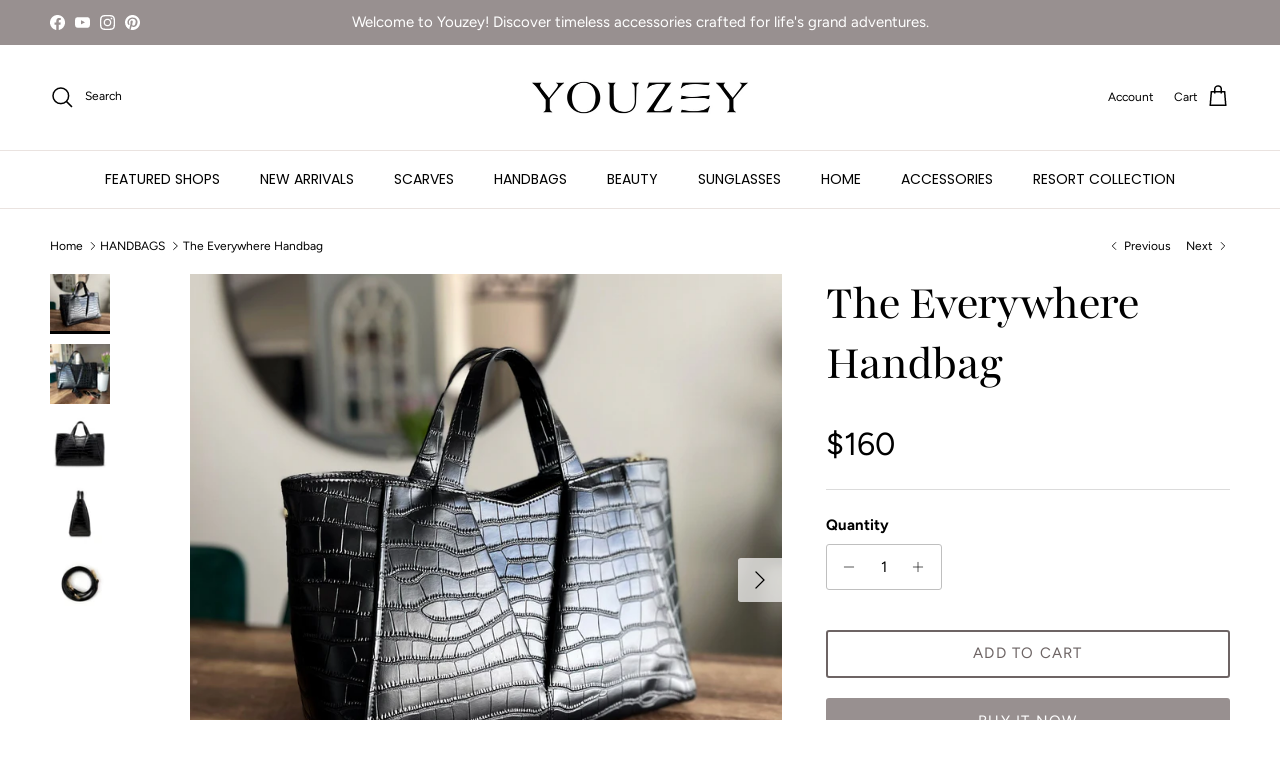

--- FILE ---
content_type: application/javascript; charset=utf-8
request_url: https://recommendations.loopclub.io/v2/storefront/template/?product_id=7686687228142&theme_id=154345930990&page=www.youzey.com%2Fcollections%2Fhandbags%2Fproducts%2Fleather-travel-bag&r_type=product&r_id=7686687228142&page_type=product_page&currency=USD&shop=youzey.myshopify.com&theme_store_id=568&locale=en&screen=desktop&qs=%7B%7D&collection=handbags&cbt=true&cbs=true&callback=jsonp_callback_14653
body_size: 171
content:
jsonp_callback_14653({"visit_id":"1768794295-59ea284b-695a-4934-9829-7fbb0f9479a0","widgets":[],"product":{},"shop":{"id":15924,"domain":"www.youzey.com","name":"youzey.myshopify.com","currency":"USD","currency_format":"${{amount_no_decimals_with_comma_separator}}","css":"","show_compare_at":true,"enabled_presentment_currencies":["USD"],"extra":{},"product_reviews_app":null,"swatch_app":null,"js":"","translations":{},"analytics_enabled":[],"pixel_enabled":false},"theme":{"css":""},"user_id":"1768794295-68a95dbe-3ecc-4e1a-ac59-106a72797355"});